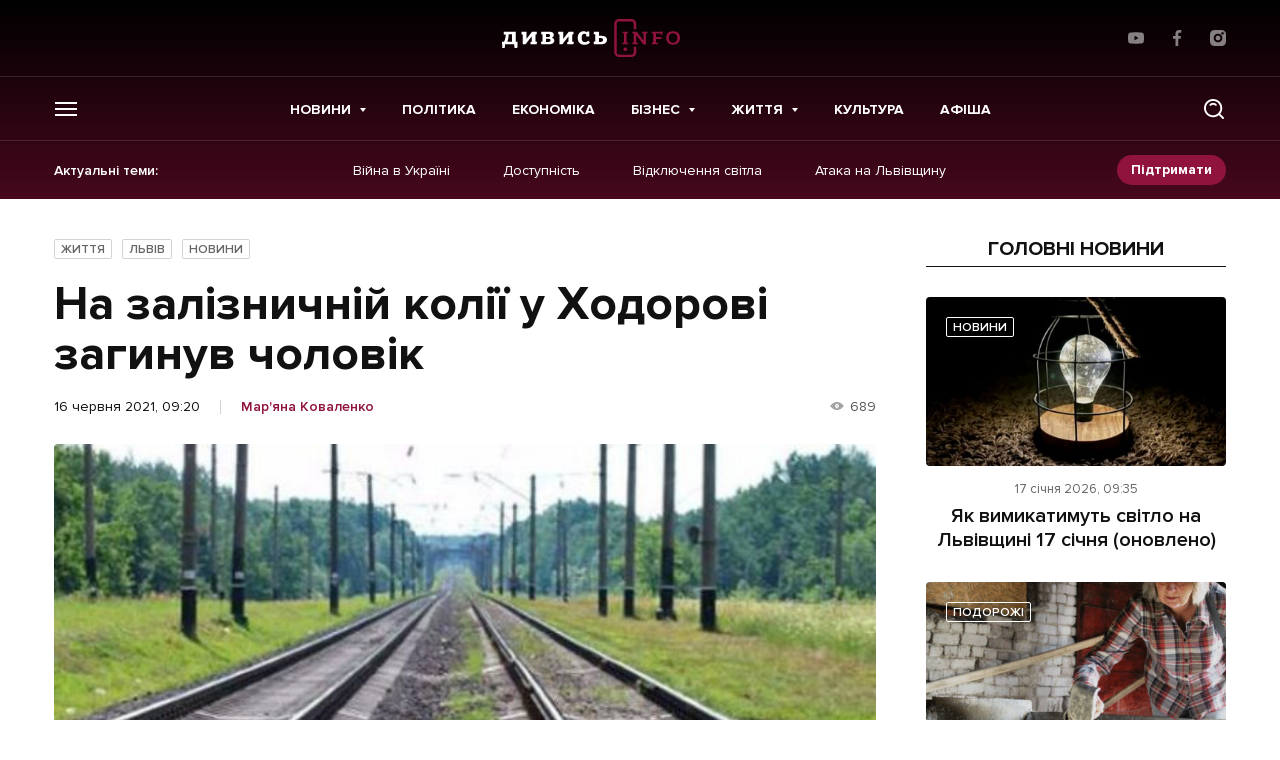

--- FILE ---
content_type: text/html; charset=utf-8
request_url: https://www.google.com/recaptcha/api2/aframe
body_size: 265
content:
<!DOCTYPE HTML><html><head><meta http-equiv="content-type" content="text/html; charset=UTF-8"></head><body><script nonce="t-0muZzC2glKnY3fOT6rZg">/** Anti-fraud and anti-abuse applications only. See google.com/recaptcha */ try{var clients={'sodar':'https://pagead2.googlesyndication.com/pagead/sodar?'};window.addEventListener("message",function(a){try{if(a.source===window.parent){var b=JSON.parse(a.data);var c=clients[b['id']];if(c){var d=document.createElement('img');d.src=c+b['params']+'&rc='+(localStorage.getItem("rc::a")?sessionStorage.getItem("rc::b"):"");window.document.body.appendChild(d);sessionStorage.setItem("rc::e",parseInt(sessionStorage.getItem("rc::e")||0)+1);localStorage.setItem("rc::h",'1768644126226');}}}catch(b){}});window.parent.postMessage("_grecaptcha_ready", "*");}catch(b){}</script></body></html>